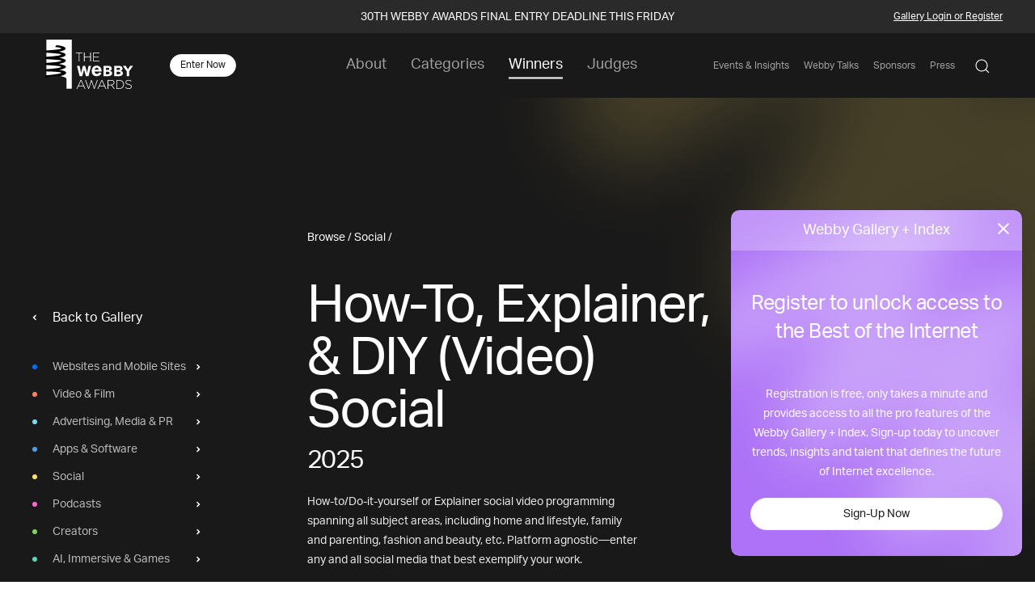

--- FILE ---
content_type: text/html; charset=utf-8
request_url: https://www.google.com/recaptcha/api2/anchor?ar=1&k=6LcC5f8qAAAAAN7E3g2z0N_EoPq3Vri8uXzTmFiO&co=aHR0cHM6Ly93aW5uZXJzLndlYmJ5YXdhcmRzLmNvbTo0NDM.&hl=en&v=PoyoqOPhxBO7pBk68S4YbpHZ&size=invisible&anchor-ms=20000&execute-ms=30000&cb=vpwcyzdm2ro7
body_size: 48757
content:
<!DOCTYPE HTML><html dir="ltr" lang="en"><head><meta http-equiv="Content-Type" content="text/html; charset=UTF-8">
<meta http-equiv="X-UA-Compatible" content="IE=edge">
<title>reCAPTCHA</title>
<style type="text/css">
/* cyrillic-ext */
@font-face {
  font-family: 'Roboto';
  font-style: normal;
  font-weight: 400;
  font-stretch: 100%;
  src: url(//fonts.gstatic.com/s/roboto/v48/KFO7CnqEu92Fr1ME7kSn66aGLdTylUAMa3GUBHMdazTgWw.woff2) format('woff2');
  unicode-range: U+0460-052F, U+1C80-1C8A, U+20B4, U+2DE0-2DFF, U+A640-A69F, U+FE2E-FE2F;
}
/* cyrillic */
@font-face {
  font-family: 'Roboto';
  font-style: normal;
  font-weight: 400;
  font-stretch: 100%;
  src: url(//fonts.gstatic.com/s/roboto/v48/KFO7CnqEu92Fr1ME7kSn66aGLdTylUAMa3iUBHMdazTgWw.woff2) format('woff2');
  unicode-range: U+0301, U+0400-045F, U+0490-0491, U+04B0-04B1, U+2116;
}
/* greek-ext */
@font-face {
  font-family: 'Roboto';
  font-style: normal;
  font-weight: 400;
  font-stretch: 100%;
  src: url(//fonts.gstatic.com/s/roboto/v48/KFO7CnqEu92Fr1ME7kSn66aGLdTylUAMa3CUBHMdazTgWw.woff2) format('woff2');
  unicode-range: U+1F00-1FFF;
}
/* greek */
@font-face {
  font-family: 'Roboto';
  font-style: normal;
  font-weight: 400;
  font-stretch: 100%;
  src: url(//fonts.gstatic.com/s/roboto/v48/KFO7CnqEu92Fr1ME7kSn66aGLdTylUAMa3-UBHMdazTgWw.woff2) format('woff2');
  unicode-range: U+0370-0377, U+037A-037F, U+0384-038A, U+038C, U+038E-03A1, U+03A3-03FF;
}
/* math */
@font-face {
  font-family: 'Roboto';
  font-style: normal;
  font-weight: 400;
  font-stretch: 100%;
  src: url(//fonts.gstatic.com/s/roboto/v48/KFO7CnqEu92Fr1ME7kSn66aGLdTylUAMawCUBHMdazTgWw.woff2) format('woff2');
  unicode-range: U+0302-0303, U+0305, U+0307-0308, U+0310, U+0312, U+0315, U+031A, U+0326-0327, U+032C, U+032F-0330, U+0332-0333, U+0338, U+033A, U+0346, U+034D, U+0391-03A1, U+03A3-03A9, U+03B1-03C9, U+03D1, U+03D5-03D6, U+03F0-03F1, U+03F4-03F5, U+2016-2017, U+2034-2038, U+203C, U+2040, U+2043, U+2047, U+2050, U+2057, U+205F, U+2070-2071, U+2074-208E, U+2090-209C, U+20D0-20DC, U+20E1, U+20E5-20EF, U+2100-2112, U+2114-2115, U+2117-2121, U+2123-214F, U+2190, U+2192, U+2194-21AE, U+21B0-21E5, U+21F1-21F2, U+21F4-2211, U+2213-2214, U+2216-22FF, U+2308-230B, U+2310, U+2319, U+231C-2321, U+2336-237A, U+237C, U+2395, U+239B-23B7, U+23D0, U+23DC-23E1, U+2474-2475, U+25AF, U+25B3, U+25B7, U+25BD, U+25C1, U+25CA, U+25CC, U+25FB, U+266D-266F, U+27C0-27FF, U+2900-2AFF, U+2B0E-2B11, U+2B30-2B4C, U+2BFE, U+3030, U+FF5B, U+FF5D, U+1D400-1D7FF, U+1EE00-1EEFF;
}
/* symbols */
@font-face {
  font-family: 'Roboto';
  font-style: normal;
  font-weight: 400;
  font-stretch: 100%;
  src: url(//fonts.gstatic.com/s/roboto/v48/KFO7CnqEu92Fr1ME7kSn66aGLdTylUAMaxKUBHMdazTgWw.woff2) format('woff2');
  unicode-range: U+0001-000C, U+000E-001F, U+007F-009F, U+20DD-20E0, U+20E2-20E4, U+2150-218F, U+2190, U+2192, U+2194-2199, U+21AF, U+21E6-21F0, U+21F3, U+2218-2219, U+2299, U+22C4-22C6, U+2300-243F, U+2440-244A, U+2460-24FF, U+25A0-27BF, U+2800-28FF, U+2921-2922, U+2981, U+29BF, U+29EB, U+2B00-2BFF, U+4DC0-4DFF, U+FFF9-FFFB, U+10140-1018E, U+10190-1019C, U+101A0, U+101D0-101FD, U+102E0-102FB, U+10E60-10E7E, U+1D2C0-1D2D3, U+1D2E0-1D37F, U+1F000-1F0FF, U+1F100-1F1AD, U+1F1E6-1F1FF, U+1F30D-1F30F, U+1F315, U+1F31C, U+1F31E, U+1F320-1F32C, U+1F336, U+1F378, U+1F37D, U+1F382, U+1F393-1F39F, U+1F3A7-1F3A8, U+1F3AC-1F3AF, U+1F3C2, U+1F3C4-1F3C6, U+1F3CA-1F3CE, U+1F3D4-1F3E0, U+1F3ED, U+1F3F1-1F3F3, U+1F3F5-1F3F7, U+1F408, U+1F415, U+1F41F, U+1F426, U+1F43F, U+1F441-1F442, U+1F444, U+1F446-1F449, U+1F44C-1F44E, U+1F453, U+1F46A, U+1F47D, U+1F4A3, U+1F4B0, U+1F4B3, U+1F4B9, U+1F4BB, U+1F4BF, U+1F4C8-1F4CB, U+1F4D6, U+1F4DA, U+1F4DF, U+1F4E3-1F4E6, U+1F4EA-1F4ED, U+1F4F7, U+1F4F9-1F4FB, U+1F4FD-1F4FE, U+1F503, U+1F507-1F50B, U+1F50D, U+1F512-1F513, U+1F53E-1F54A, U+1F54F-1F5FA, U+1F610, U+1F650-1F67F, U+1F687, U+1F68D, U+1F691, U+1F694, U+1F698, U+1F6AD, U+1F6B2, U+1F6B9-1F6BA, U+1F6BC, U+1F6C6-1F6CF, U+1F6D3-1F6D7, U+1F6E0-1F6EA, U+1F6F0-1F6F3, U+1F6F7-1F6FC, U+1F700-1F7FF, U+1F800-1F80B, U+1F810-1F847, U+1F850-1F859, U+1F860-1F887, U+1F890-1F8AD, U+1F8B0-1F8BB, U+1F8C0-1F8C1, U+1F900-1F90B, U+1F93B, U+1F946, U+1F984, U+1F996, U+1F9E9, U+1FA00-1FA6F, U+1FA70-1FA7C, U+1FA80-1FA89, U+1FA8F-1FAC6, U+1FACE-1FADC, U+1FADF-1FAE9, U+1FAF0-1FAF8, U+1FB00-1FBFF;
}
/* vietnamese */
@font-face {
  font-family: 'Roboto';
  font-style: normal;
  font-weight: 400;
  font-stretch: 100%;
  src: url(//fonts.gstatic.com/s/roboto/v48/KFO7CnqEu92Fr1ME7kSn66aGLdTylUAMa3OUBHMdazTgWw.woff2) format('woff2');
  unicode-range: U+0102-0103, U+0110-0111, U+0128-0129, U+0168-0169, U+01A0-01A1, U+01AF-01B0, U+0300-0301, U+0303-0304, U+0308-0309, U+0323, U+0329, U+1EA0-1EF9, U+20AB;
}
/* latin-ext */
@font-face {
  font-family: 'Roboto';
  font-style: normal;
  font-weight: 400;
  font-stretch: 100%;
  src: url(//fonts.gstatic.com/s/roboto/v48/KFO7CnqEu92Fr1ME7kSn66aGLdTylUAMa3KUBHMdazTgWw.woff2) format('woff2');
  unicode-range: U+0100-02BA, U+02BD-02C5, U+02C7-02CC, U+02CE-02D7, U+02DD-02FF, U+0304, U+0308, U+0329, U+1D00-1DBF, U+1E00-1E9F, U+1EF2-1EFF, U+2020, U+20A0-20AB, U+20AD-20C0, U+2113, U+2C60-2C7F, U+A720-A7FF;
}
/* latin */
@font-face {
  font-family: 'Roboto';
  font-style: normal;
  font-weight: 400;
  font-stretch: 100%;
  src: url(//fonts.gstatic.com/s/roboto/v48/KFO7CnqEu92Fr1ME7kSn66aGLdTylUAMa3yUBHMdazQ.woff2) format('woff2');
  unicode-range: U+0000-00FF, U+0131, U+0152-0153, U+02BB-02BC, U+02C6, U+02DA, U+02DC, U+0304, U+0308, U+0329, U+2000-206F, U+20AC, U+2122, U+2191, U+2193, U+2212, U+2215, U+FEFF, U+FFFD;
}
/* cyrillic-ext */
@font-face {
  font-family: 'Roboto';
  font-style: normal;
  font-weight: 500;
  font-stretch: 100%;
  src: url(//fonts.gstatic.com/s/roboto/v48/KFO7CnqEu92Fr1ME7kSn66aGLdTylUAMa3GUBHMdazTgWw.woff2) format('woff2');
  unicode-range: U+0460-052F, U+1C80-1C8A, U+20B4, U+2DE0-2DFF, U+A640-A69F, U+FE2E-FE2F;
}
/* cyrillic */
@font-face {
  font-family: 'Roboto';
  font-style: normal;
  font-weight: 500;
  font-stretch: 100%;
  src: url(//fonts.gstatic.com/s/roboto/v48/KFO7CnqEu92Fr1ME7kSn66aGLdTylUAMa3iUBHMdazTgWw.woff2) format('woff2');
  unicode-range: U+0301, U+0400-045F, U+0490-0491, U+04B0-04B1, U+2116;
}
/* greek-ext */
@font-face {
  font-family: 'Roboto';
  font-style: normal;
  font-weight: 500;
  font-stretch: 100%;
  src: url(//fonts.gstatic.com/s/roboto/v48/KFO7CnqEu92Fr1ME7kSn66aGLdTylUAMa3CUBHMdazTgWw.woff2) format('woff2');
  unicode-range: U+1F00-1FFF;
}
/* greek */
@font-face {
  font-family: 'Roboto';
  font-style: normal;
  font-weight: 500;
  font-stretch: 100%;
  src: url(//fonts.gstatic.com/s/roboto/v48/KFO7CnqEu92Fr1ME7kSn66aGLdTylUAMa3-UBHMdazTgWw.woff2) format('woff2');
  unicode-range: U+0370-0377, U+037A-037F, U+0384-038A, U+038C, U+038E-03A1, U+03A3-03FF;
}
/* math */
@font-face {
  font-family: 'Roboto';
  font-style: normal;
  font-weight: 500;
  font-stretch: 100%;
  src: url(//fonts.gstatic.com/s/roboto/v48/KFO7CnqEu92Fr1ME7kSn66aGLdTylUAMawCUBHMdazTgWw.woff2) format('woff2');
  unicode-range: U+0302-0303, U+0305, U+0307-0308, U+0310, U+0312, U+0315, U+031A, U+0326-0327, U+032C, U+032F-0330, U+0332-0333, U+0338, U+033A, U+0346, U+034D, U+0391-03A1, U+03A3-03A9, U+03B1-03C9, U+03D1, U+03D5-03D6, U+03F0-03F1, U+03F4-03F5, U+2016-2017, U+2034-2038, U+203C, U+2040, U+2043, U+2047, U+2050, U+2057, U+205F, U+2070-2071, U+2074-208E, U+2090-209C, U+20D0-20DC, U+20E1, U+20E5-20EF, U+2100-2112, U+2114-2115, U+2117-2121, U+2123-214F, U+2190, U+2192, U+2194-21AE, U+21B0-21E5, U+21F1-21F2, U+21F4-2211, U+2213-2214, U+2216-22FF, U+2308-230B, U+2310, U+2319, U+231C-2321, U+2336-237A, U+237C, U+2395, U+239B-23B7, U+23D0, U+23DC-23E1, U+2474-2475, U+25AF, U+25B3, U+25B7, U+25BD, U+25C1, U+25CA, U+25CC, U+25FB, U+266D-266F, U+27C0-27FF, U+2900-2AFF, U+2B0E-2B11, U+2B30-2B4C, U+2BFE, U+3030, U+FF5B, U+FF5D, U+1D400-1D7FF, U+1EE00-1EEFF;
}
/* symbols */
@font-face {
  font-family: 'Roboto';
  font-style: normal;
  font-weight: 500;
  font-stretch: 100%;
  src: url(//fonts.gstatic.com/s/roboto/v48/KFO7CnqEu92Fr1ME7kSn66aGLdTylUAMaxKUBHMdazTgWw.woff2) format('woff2');
  unicode-range: U+0001-000C, U+000E-001F, U+007F-009F, U+20DD-20E0, U+20E2-20E4, U+2150-218F, U+2190, U+2192, U+2194-2199, U+21AF, U+21E6-21F0, U+21F3, U+2218-2219, U+2299, U+22C4-22C6, U+2300-243F, U+2440-244A, U+2460-24FF, U+25A0-27BF, U+2800-28FF, U+2921-2922, U+2981, U+29BF, U+29EB, U+2B00-2BFF, U+4DC0-4DFF, U+FFF9-FFFB, U+10140-1018E, U+10190-1019C, U+101A0, U+101D0-101FD, U+102E0-102FB, U+10E60-10E7E, U+1D2C0-1D2D3, U+1D2E0-1D37F, U+1F000-1F0FF, U+1F100-1F1AD, U+1F1E6-1F1FF, U+1F30D-1F30F, U+1F315, U+1F31C, U+1F31E, U+1F320-1F32C, U+1F336, U+1F378, U+1F37D, U+1F382, U+1F393-1F39F, U+1F3A7-1F3A8, U+1F3AC-1F3AF, U+1F3C2, U+1F3C4-1F3C6, U+1F3CA-1F3CE, U+1F3D4-1F3E0, U+1F3ED, U+1F3F1-1F3F3, U+1F3F5-1F3F7, U+1F408, U+1F415, U+1F41F, U+1F426, U+1F43F, U+1F441-1F442, U+1F444, U+1F446-1F449, U+1F44C-1F44E, U+1F453, U+1F46A, U+1F47D, U+1F4A3, U+1F4B0, U+1F4B3, U+1F4B9, U+1F4BB, U+1F4BF, U+1F4C8-1F4CB, U+1F4D6, U+1F4DA, U+1F4DF, U+1F4E3-1F4E6, U+1F4EA-1F4ED, U+1F4F7, U+1F4F9-1F4FB, U+1F4FD-1F4FE, U+1F503, U+1F507-1F50B, U+1F50D, U+1F512-1F513, U+1F53E-1F54A, U+1F54F-1F5FA, U+1F610, U+1F650-1F67F, U+1F687, U+1F68D, U+1F691, U+1F694, U+1F698, U+1F6AD, U+1F6B2, U+1F6B9-1F6BA, U+1F6BC, U+1F6C6-1F6CF, U+1F6D3-1F6D7, U+1F6E0-1F6EA, U+1F6F0-1F6F3, U+1F6F7-1F6FC, U+1F700-1F7FF, U+1F800-1F80B, U+1F810-1F847, U+1F850-1F859, U+1F860-1F887, U+1F890-1F8AD, U+1F8B0-1F8BB, U+1F8C0-1F8C1, U+1F900-1F90B, U+1F93B, U+1F946, U+1F984, U+1F996, U+1F9E9, U+1FA00-1FA6F, U+1FA70-1FA7C, U+1FA80-1FA89, U+1FA8F-1FAC6, U+1FACE-1FADC, U+1FADF-1FAE9, U+1FAF0-1FAF8, U+1FB00-1FBFF;
}
/* vietnamese */
@font-face {
  font-family: 'Roboto';
  font-style: normal;
  font-weight: 500;
  font-stretch: 100%;
  src: url(//fonts.gstatic.com/s/roboto/v48/KFO7CnqEu92Fr1ME7kSn66aGLdTylUAMa3OUBHMdazTgWw.woff2) format('woff2');
  unicode-range: U+0102-0103, U+0110-0111, U+0128-0129, U+0168-0169, U+01A0-01A1, U+01AF-01B0, U+0300-0301, U+0303-0304, U+0308-0309, U+0323, U+0329, U+1EA0-1EF9, U+20AB;
}
/* latin-ext */
@font-face {
  font-family: 'Roboto';
  font-style: normal;
  font-weight: 500;
  font-stretch: 100%;
  src: url(//fonts.gstatic.com/s/roboto/v48/KFO7CnqEu92Fr1ME7kSn66aGLdTylUAMa3KUBHMdazTgWw.woff2) format('woff2');
  unicode-range: U+0100-02BA, U+02BD-02C5, U+02C7-02CC, U+02CE-02D7, U+02DD-02FF, U+0304, U+0308, U+0329, U+1D00-1DBF, U+1E00-1E9F, U+1EF2-1EFF, U+2020, U+20A0-20AB, U+20AD-20C0, U+2113, U+2C60-2C7F, U+A720-A7FF;
}
/* latin */
@font-face {
  font-family: 'Roboto';
  font-style: normal;
  font-weight: 500;
  font-stretch: 100%;
  src: url(//fonts.gstatic.com/s/roboto/v48/KFO7CnqEu92Fr1ME7kSn66aGLdTylUAMa3yUBHMdazQ.woff2) format('woff2');
  unicode-range: U+0000-00FF, U+0131, U+0152-0153, U+02BB-02BC, U+02C6, U+02DA, U+02DC, U+0304, U+0308, U+0329, U+2000-206F, U+20AC, U+2122, U+2191, U+2193, U+2212, U+2215, U+FEFF, U+FFFD;
}
/* cyrillic-ext */
@font-face {
  font-family: 'Roboto';
  font-style: normal;
  font-weight: 900;
  font-stretch: 100%;
  src: url(//fonts.gstatic.com/s/roboto/v48/KFO7CnqEu92Fr1ME7kSn66aGLdTylUAMa3GUBHMdazTgWw.woff2) format('woff2');
  unicode-range: U+0460-052F, U+1C80-1C8A, U+20B4, U+2DE0-2DFF, U+A640-A69F, U+FE2E-FE2F;
}
/* cyrillic */
@font-face {
  font-family: 'Roboto';
  font-style: normal;
  font-weight: 900;
  font-stretch: 100%;
  src: url(//fonts.gstatic.com/s/roboto/v48/KFO7CnqEu92Fr1ME7kSn66aGLdTylUAMa3iUBHMdazTgWw.woff2) format('woff2');
  unicode-range: U+0301, U+0400-045F, U+0490-0491, U+04B0-04B1, U+2116;
}
/* greek-ext */
@font-face {
  font-family: 'Roboto';
  font-style: normal;
  font-weight: 900;
  font-stretch: 100%;
  src: url(//fonts.gstatic.com/s/roboto/v48/KFO7CnqEu92Fr1ME7kSn66aGLdTylUAMa3CUBHMdazTgWw.woff2) format('woff2');
  unicode-range: U+1F00-1FFF;
}
/* greek */
@font-face {
  font-family: 'Roboto';
  font-style: normal;
  font-weight: 900;
  font-stretch: 100%;
  src: url(//fonts.gstatic.com/s/roboto/v48/KFO7CnqEu92Fr1ME7kSn66aGLdTylUAMa3-UBHMdazTgWw.woff2) format('woff2');
  unicode-range: U+0370-0377, U+037A-037F, U+0384-038A, U+038C, U+038E-03A1, U+03A3-03FF;
}
/* math */
@font-face {
  font-family: 'Roboto';
  font-style: normal;
  font-weight: 900;
  font-stretch: 100%;
  src: url(//fonts.gstatic.com/s/roboto/v48/KFO7CnqEu92Fr1ME7kSn66aGLdTylUAMawCUBHMdazTgWw.woff2) format('woff2');
  unicode-range: U+0302-0303, U+0305, U+0307-0308, U+0310, U+0312, U+0315, U+031A, U+0326-0327, U+032C, U+032F-0330, U+0332-0333, U+0338, U+033A, U+0346, U+034D, U+0391-03A1, U+03A3-03A9, U+03B1-03C9, U+03D1, U+03D5-03D6, U+03F0-03F1, U+03F4-03F5, U+2016-2017, U+2034-2038, U+203C, U+2040, U+2043, U+2047, U+2050, U+2057, U+205F, U+2070-2071, U+2074-208E, U+2090-209C, U+20D0-20DC, U+20E1, U+20E5-20EF, U+2100-2112, U+2114-2115, U+2117-2121, U+2123-214F, U+2190, U+2192, U+2194-21AE, U+21B0-21E5, U+21F1-21F2, U+21F4-2211, U+2213-2214, U+2216-22FF, U+2308-230B, U+2310, U+2319, U+231C-2321, U+2336-237A, U+237C, U+2395, U+239B-23B7, U+23D0, U+23DC-23E1, U+2474-2475, U+25AF, U+25B3, U+25B7, U+25BD, U+25C1, U+25CA, U+25CC, U+25FB, U+266D-266F, U+27C0-27FF, U+2900-2AFF, U+2B0E-2B11, U+2B30-2B4C, U+2BFE, U+3030, U+FF5B, U+FF5D, U+1D400-1D7FF, U+1EE00-1EEFF;
}
/* symbols */
@font-face {
  font-family: 'Roboto';
  font-style: normal;
  font-weight: 900;
  font-stretch: 100%;
  src: url(//fonts.gstatic.com/s/roboto/v48/KFO7CnqEu92Fr1ME7kSn66aGLdTylUAMaxKUBHMdazTgWw.woff2) format('woff2');
  unicode-range: U+0001-000C, U+000E-001F, U+007F-009F, U+20DD-20E0, U+20E2-20E4, U+2150-218F, U+2190, U+2192, U+2194-2199, U+21AF, U+21E6-21F0, U+21F3, U+2218-2219, U+2299, U+22C4-22C6, U+2300-243F, U+2440-244A, U+2460-24FF, U+25A0-27BF, U+2800-28FF, U+2921-2922, U+2981, U+29BF, U+29EB, U+2B00-2BFF, U+4DC0-4DFF, U+FFF9-FFFB, U+10140-1018E, U+10190-1019C, U+101A0, U+101D0-101FD, U+102E0-102FB, U+10E60-10E7E, U+1D2C0-1D2D3, U+1D2E0-1D37F, U+1F000-1F0FF, U+1F100-1F1AD, U+1F1E6-1F1FF, U+1F30D-1F30F, U+1F315, U+1F31C, U+1F31E, U+1F320-1F32C, U+1F336, U+1F378, U+1F37D, U+1F382, U+1F393-1F39F, U+1F3A7-1F3A8, U+1F3AC-1F3AF, U+1F3C2, U+1F3C4-1F3C6, U+1F3CA-1F3CE, U+1F3D4-1F3E0, U+1F3ED, U+1F3F1-1F3F3, U+1F3F5-1F3F7, U+1F408, U+1F415, U+1F41F, U+1F426, U+1F43F, U+1F441-1F442, U+1F444, U+1F446-1F449, U+1F44C-1F44E, U+1F453, U+1F46A, U+1F47D, U+1F4A3, U+1F4B0, U+1F4B3, U+1F4B9, U+1F4BB, U+1F4BF, U+1F4C8-1F4CB, U+1F4D6, U+1F4DA, U+1F4DF, U+1F4E3-1F4E6, U+1F4EA-1F4ED, U+1F4F7, U+1F4F9-1F4FB, U+1F4FD-1F4FE, U+1F503, U+1F507-1F50B, U+1F50D, U+1F512-1F513, U+1F53E-1F54A, U+1F54F-1F5FA, U+1F610, U+1F650-1F67F, U+1F687, U+1F68D, U+1F691, U+1F694, U+1F698, U+1F6AD, U+1F6B2, U+1F6B9-1F6BA, U+1F6BC, U+1F6C6-1F6CF, U+1F6D3-1F6D7, U+1F6E0-1F6EA, U+1F6F0-1F6F3, U+1F6F7-1F6FC, U+1F700-1F7FF, U+1F800-1F80B, U+1F810-1F847, U+1F850-1F859, U+1F860-1F887, U+1F890-1F8AD, U+1F8B0-1F8BB, U+1F8C0-1F8C1, U+1F900-1F90B, U+1F93B, U+1F946, U+1F984, U+1F996, U+1F9E9, U+1FA00-1FA6F, U+1FA70-1FA7C, U+1FA80-1FA89, U+1FA8F-1FAC6, U+1FACE-1FADC, U+1FADF-1FAE9, U+1FAF0-1FAF8, U+1FB00-1FBFF;
}
/* vietnamese */
@font-face {
  font-family: 'Roboto';
  font-style: normal;
  font-weight: 900;
  font-stretch: 100%;
  src: url(//fonts.gstatic.com/s/roboto/v48/KFO7CnqEu92Fr1ME7kSn66aGLdTylUAMa3OUBHMdazTgWw.woff2) format('woff2');
  unicode-range: U+0102-0103, U+0110-0111, U+0128-0129, U+0168-0169, U+01A0-01A1, U+01AF-01B0, U+0300-0301, U+0303-0304, U+0308-0309, U+0323, U+0329, U+1EA0-1EF9, U+20AB;
}
/* latin-ext */
@font-face {
  font-family: 'Roboto';
  font-style: normal;
  font-weight: 900;
  font-stretch: 100%;
  src: url(//fonts.gstatic.com/s/roboto/v48/KFO7CnqEu92Fr1ME7kSn66aGLdTylUAMa3KUBHMdazTgWw.woff2) format('woff2');
  unicode-range: U+0100-02BA, U+02BD-02C5, U+02C7-02CC, U+02CE-02D7, U+02DD-02FF, U+0304, U+0308, U+0329, U+1D00-1DBF, U+1E00-1E9F, U+1EF2-1EFF, U+2020, U+20A0-20AB, U+20AD-20C0, U+2113, U+2C60-2C7F, U+A720-A7FF;
}
/* latin */
@font-face {
  font-family: 'Roboto';
  font-style: normal;
  font-weight: 900;
  font-stretch: 100%;
  src: url(//fonts.gstatic.com/s/roboto/v48/KFO7CnqEu92Fr1ME7kSn66aGLdTylUAMa3yUBHMdazQ.woff2) format('woff2');
  unicode-range: U+0000-00FF, U+0131, U+0152-0153, U+02BB-02BC, U+02C6, U+02DA, U+02DC, U+0304, U+0308, U+0329, U+2000-206F, U+20AC, U+2122, U+2191, U+2193, U+2212, U+2215, U+FEFF, U+FFFD;
}

</style>
<link rel="stylesheet" type="text/css" href="https://www.gstatic.com/recaptcha/releases/PoyoqOPhxBO7pBk68S4YbpHZ/styles__ltr.css">
<script nonce="Hmp9Bn0XgH8tljHko_5p-A" type="text/javascript">window['__recaptcha_api'] = 'https://www.google.com/recaptcha/api2/';</script>
<script type="text/javascript" src="https://www.gstatic.com/recaptcha/releases/PoyoqOPhxBO7pBk68S4YbpHZ/recaptcha__en.js" nonce="Hmp9Bn0XgH8tljHko_5p-A">
      
    </script></head>
<body><div id="rc-anchor-alert" class="rc-anchor-alert"></div>
<input type="hidden" id="recaptcha-token" value="[base64]">
<script type="text/javascript" nonce="Hmp9Bn0XgH8tljHko_5p-A">
      recaptcha.anchor.Main.init("[\x22ainput\x22,[\x22bgdata\x22,\x22\x22,\[base64]/[base64]/[base64]/bmV3IHJbeF0oY1swXSk6RT09Mj9uZXcgclt4XShjWzBdLGNbMV0pOkU9PTM/bmV3IHJbeF0oY1swXSxjWzFdLGNbMl0pOkU9PTQ/[base64]/[base64]/[base64]/[base64]/[base64]/[base64]/[base64]/[base64]\x22,\[base64]\x22,\x22ScKfEsOSw7ckDcKSfsOjwq9Vw6gBbiRtWFcof8KewpPDmwvCgWIwPmXDp8KPwqXDmMOzwr7DpsKMMS0Dw58hCcO4CFnDj8Kjw6tSw43CtsONEMOBwrPCqmYRwoHCg8Oxw6lcHAxlwq7DscKidyVJXGTDtcOmwo7Dgxl/LcK/wrrDncO4wrjCkMKULwjDi0zDrsOTIcOIw7hseWE6YTzDtVpxwovDv2pwVMOXwozCicOqQDsRwpImwp/DtR7DtncJwqktXsOIEjthw4DDpXTCjRN/V3jCkzd/TcKiC8OZwoLDlW4Swrl6S8Olw7LDg8KOL8Kpw77DvcKdw69Lw7IZV8KkwoTDqMKcFzxNe8OxYcO8I8OzwpxcRXlUwpciw5kVYDgMDjrDqktsJcKbZEstY00Dw7pDK8Ksw7rCgcOOEgkQw513HsK9FMOTwos9ZnvCpHU5QcK1ZD3DucOSCMODwrZLO8Kkw7/DhCIQw5Yvw6JsSsKkIwDCt8OUB8Ktwp3Do8OQwqgFV3/[base64]/DrcKpYULCrsOjw7ltw7tSdcKtL8OMK8KVwrFOT8OEw5how5HDiH9NAhd6EcOvw75+LsOadAI8O2EPTMKhSMOtwrESw50cwpNbQ8OGKMKAHsOsS0/Cmz1Zw4Zjw5XCrMKeaj5XeMKtwr4oJVPDkm7Cqh/[base64]/CjsOsM8OMw4/ChcO6UjQAPxp+bT/Dm23CnHXDvFk5w5dwwpFZwplmel0eIMK3UTRZw5NpDjDCu8KCI1PChsKaYsKObMO0wrzCn8Okw44Sw7FhwokxXcK1esKQw6LDrcOzwr0hB8Kdw5p2wpfCrcOCGsOAwppiwrsKeihKDx5YwrrCtMKCZcKRw646w5bDusKsMcOhw7LCtx/[base64]/CCYGw5PCsibDnFjDq8KPw4PDosOqW1RHDMOUwrFMd0RmwovDhTsMccK1w4DCu8K1HEXDtio5SQfCmg/[base64]/[base64]/w7MITMOODMOMw5/CncOxC8KnTMOrwo7DqsK9dMOnIMOVDcKywoTCm8Kmw50nwqXDggsaw4tLwrg1w4QrwqnDjg7DvTPDp8Oiwo/CtEc4woXDoMOwG28/worDpkHCig7DnnnDnElVwpEqw48Hw68BNSpONSBgPMOSAMOdwosmwpnCrQM2DmY5w5XCqcKmFMO5c2c/wo7DjsKzw53DsMOzwqQ2w4zDo8OuK8KYwrfCs8OsQhQ4w6LCrFfCnyHCjU7CtQ/[base64]/LcOzwrMLRlHDv8Ofw4HDpsKENcKywptUw5TDv0HCuR56DHJYwpzCtMOEw4vCqMKuwoATw6lmM8K9OFXDo8Kvw54cw7XCs3jCnwUPw7fDmiF1J8Kewq/DsElJw4QaPsKowoxMeSMoJAUfO8KKZ2dtGsOVwoAidllbw6B/wqrDhcKEYsOCw4/DqQDDtcKaHMO8wqQVdcKtw6FFwpU/[base64]/DlcONwqM1wo/DlHU7w4FSDcOfVsOYwr5Xw4bDvcKAwrvCkWtgAizDv0xRI8OJw5PDgUIlD8OICcKpwr/Cq3xaKSvDr8K1JwrCqiI7DcOJw4zDicK4V1XDhUHCnMK6PcO/Bz3Dt8OJLMKawrrDhiAVwoPDuMOUPsKsWMOHwrjCmw9RXULCjQ3CtQpQw6sew7LDoMKTHMKpT8KewpkOClF0wqPCiMK6w6DCsMOJwoQIEUtqLsOIN8OswptfUyJ5wrNbw4vDksOYw7ptwoTDjiN9wpLCuUkRwpTDicKWLSXDtMOWwpkQw4/CpCnDkyfDi8OAwpJSwq3ClB3Cj8O2w7xUYsO0WS/DuMOOw6EZBMOYNMO7w5xYwrF/L8KEwog0w68IPAPDsiUSwr1zWQvDnyJdEy7CuzzCnmMiwokPw6nDnFxCXcKrd8K/AUTChcOqwq/Dn2lxwpbDpcOhA8O/dMKLeFtKw7XDmsKgBcKbw6kkwqsXwqfDsSPCimQPQGcefcOqw5ESEMKHw5jCisKcw40mEHRrwqXDpFjCjsKWQwZvA1XDpwTDryB6eQ0tw63DnHhdf8KHXcKwPEfClsOSw7TDuDvDncOsN2DDgcKMwqM1w7A1bRloUA/DmMOvDcOGM2EOIMO9wroUwqPDqDHCnEAbwqDDpcKMIsOiSXPCkC5yw6l5wrLDh8OTf0XCqWJiCcOYwo7CrsOYTcOow7rCqErDpkgbTMOUbi13U8K8WMKWwroLw5kBwrfCvMKBwqHDhjI2wp/ChXRkF8K6wo47UMKSP0A9ZcOWw7XDocORw7nCoVHCtcK2wr/DmVDCu1LDsgfDqMK0IxfDgDHCklHCqjd6wpVQwqx0wpbDuhY1woTCpVd/w7HDoRTChUXCtD3DtMK6w6xkw77DocKrGU/DvErDsERPV0fCu8OGwqrCpsKjEcKDw5hkw4XDqQV0w6zChFYAasKMw4nDm8O5BsOBw4FtwobDvMK8G8Kfw6vDvxTDhsOvYiRMMBhTw4fCpQfClcKVwr9zwp/ClcKgwqLCv8K1w4UxBCc/wo9Vw6JwAVkRQMKuHlHCnRNnDsOcwqhIw6FVwpjCiQXCscKkNmbDnMKJwp5Lw5o2RMOYwozCo2RdDsKKw6hrZmDCjCZYw5nDnx/DjsKEC8KnGsKKBcOiw7Ykwo3Cl8OFCsOyw5bCnsOnWiY3wrUAwo3DjcORV8OVwoBiwofDscKXwrk+dQPCisKEVcOZOMOVRkdzw7UsdVl/[base64]/DtiXCl2nCvU/CkcK3w5fCijzCq8O5w5/[base64]/B8KCc8K/TcO6wq4aDAzDgVbCtAhIwr5jwoofDVM9OsKpFMOjM8KXUsOMZsOSwqnCtV3Cl8KhwrQedMODLcORwrA+MMK9aMOdwp/Dm0AewrM0bx/CgMKXf8O0A8O7wo9Yw6DCi8O8PhtgI8KYKMKYIcKlBDVXFsKww4PCmhLDosOYwpBzOcKyOwFpcsOAwpfCjMOIEsO8w4IUCsO8w4IOUEfDkQjDtsOMwo1zbMK8w7BxPwZYwqgRVcOFPcOGw4kNRcKUGC4TwrPDssKHwrZaw7/DnMKSJBPCvEjCmTAUKcKqwrosw6/Ck2knREIaM2gEwr4aYm16JcOzF38aSHTCicK9N8Kfwp/DlcOEwpDDkR4qJsKIwpLDvQhFP8O3wod4ClDCgiQnOR4qwqrDj8OpwqzCglfDkS1SB8K5XVNHwr/Drl86w7bDgxrDqlNqwpHCsgMPAhzDnWtuwr/DqDrCi8Ksw5kyDcKSw5F0eC7CowHCvhxBF8OvwokSUsKqJDA8bwN4LkvDkEp6Z8O+OcO8w7IGd2FXwqgwwpTDpmBeEcKTecO1ImzCsgFKIcOXworCuMK9F8KOw4kiw5PDgw4HGUo6C8ONMn7CocOCw7IOP8OiwotjE2Qfw4/DpcO2wozDrMKFHMKBw7YwTcKgwpPDmFLCg8KOCMK4w6pww7zDrzweMh7CocOAS20pQMKTXT91QxvCpAHCtsO9w7/Dq1cJAxdqLCDCkMKeHcKMdGk+wp0JAsO/w5tWNsOPH8O3wrhCFXlkwrbDhcOCRW3Dk8Kbw5Mrw4nDuMKywrzDhGDDvcOzwoZTKMO4anzCtcO+w4nDiUEjDsKYwodcw4LDiApOwojDpMKzwpbDucKpw4EBw7zCm8OYw51iKzFxIXUURA7CjxtHHWUfIBcNwrAAw6FlbsOHw60kFhnDtsO+McK/wpkbw6wpw43CrcKtQW9lc2jDuHlFwqLDlyxew5vCgMOLE8KDAEHCq8OxYgfDmVAER3zDicKAwqwZXMOQw5w/[base64]/F8ORNS9ADsO3wrBpHMO8w5rDosKEw6V8K8O9w7d8KHFZS8K8U0bCrMKDwqlrw59Sw7nDrcOwMMKlSV/Du8OBwrY5DMOOcgh1OMKbYzcuLxRaZsKvNQ/CgkvDmiJXAQPDsk4Ww69JwpIOwonDrsKjwr/[base64]/DoMK4dMKSw4fCosKFw5fCtULDjBMmEsOSDEXClW7Di0gvLcKxFRwaw55hEi51JcOcworCvcKJJcKUw5HDoXw+wqw+woTCpBXCt8OqwqF2woTDjwLCkADDtGhhJcOjIFzDjgnDmyjCrcOaw6Ivw4rCssOIK37DizpZwqJ/[base64]/DtzjDvMOywo3DtMOrw57CvRvCjS84w7nCqTbDglgpw6LCjMOZYMK9w7TCisOKw4Eyw5Ytw5nCkRp9w6t7wpRZe8KcwpTDk8OODsK+wqjCoR/CksKZwrXCo8OsKVLCpsKew5www5Abwq47woBGw6XDoXzCscK/w6jDq8KLw7vDmcOEw4tpwpbDiSfCiW8YwovDsArCscOJCCMZUU3DkHLCu24iDGpPw6TCssKDwq/DnsKFLMOdJBYowpxfw6BTw6jDmcOZw59OTMOCMF5kFcOVw5Qdw4ggbil+w5ALdsOYwoM2wpDDpcKywrMQwobDs8OvScONMcOqVsKnw5HDksO3wr4nYSsNbHw8EsKHw6PCpcKvwpDCrsOQw5Vbw6s/HEQ4WRPCuhx/[base64]/DtnQ7wrVCwrLCiVDDoDxywp/[base64]/CrcKNXG7Cs3gLOsOQWsOEwq/ChQcTasKAb8ObwrxlUMOmWDIGcQHCjy0nwpbCvsKgw4dEwqInIEZPGTjChGDCocK5w6kIWWRTwprDjj/DjERrRQoLc8Oewo9oDhFoKMOEw6nDpsKdU8O7w7QlRRwiEMOzw78bQsK+w7DDl8O/BsOucg5VwoDDs1/DhcONGSDCjcOnWF4vw6XDpF7DnETDlVE8wrFPwqwvw4FkworCpCvCmgPClQ4bw5Ekw74Qw6nDjMONwqbCsMOwBnfCucOwQj4kw61OwrhBwpd+w5MnDGpjwpbDhMOgw7PCs8Kgw4R7ZBUvwpZVQgzCp8OWw7PDsMKZwogPwow0P3wXKi1JOEUTw4tmwq/Cq8KkwpDCjlHDnMOuw5vDu3s6w55Jw4lzw4rCjCXDgsK6w4nCvcOgw6nCpAIjRcKjV8KBw716ecKlwqDCi8ONOsORVcKcwqrCo0Qpw6tiw7zDmMKeLsOsF3zDncKFwpFLw7jDv8O+w4PDoXsbw6/[base64]/CscKiw78BwoAkNcO/d8KHw43CtsK1BnDCn8OVVsOvWjU4U8OIdQxnHcOqw44zw5vCgDbCiRvDmStvMBsgdMKIwozDg8KFY1HDmMKKI8OFMcO/[base64]/b2Vkw6dhRsOrw7Y1w7I9e0Y4w4HDmlTDkWTDvMOXPsOXGHzCgWx8BcKlw6LDksOOw73CrmhNPDrCunXCnsOCwozDlQ/CimDChsKoYibDtn/[base64]/w4UowpHChcKAwoXDoMKowo3DlsK3wpXCkUNNDgbDk8OvYsKtKGd2wotgwpHCkMKOw6DDpwTCm8K6w5zDlC10B3UVEG7Ct23DgMO4w40/wroXCMOOw5fDhsKCwpgAw51/wp1HwrRFw79DB8OfW8KVHcOADsOAw5EWAcOTYcOVwrjDvHLCksOWLV3Cr8Oow4Bhwq5IZGNCeBLDgF1two3DucONYgMewonCmSbDuwUQbsKhREBpQCYEDcKGUGVBAsOwAMOTA0LDq8KXS3HDl8Ohwq4IJnvCtcKPw6vDmW3CuUvDglpow6TCvMOzJMOrY8KCQh7Dj8O/c8KUw7zCkAjDum5+wrrDrcKhw6PChVLDoSXDq8OdGcKyBld+G8K6w6fDusKQwrQZw4bDkcO8W8Ohw54/wp8UVy/[base64]/[base64]/CcOdw40rwrkyw7cNw5vDlhLDusKnZsKXTsObKC/[base64]/CuFw2bsOpwq3Cq8Kiw6DDnzVfw5lTMMOOw5saAGXCoiJSGlxow4ECwoEdTMO8DxRXRcKPdXHDr1gNZMOfw6Qcw7jCqcOYTcKEw7PCgMKjwrI1RDbCv8KDw7LCukrClE0rwo09w5Jqw4vDrnXCm8OrBMK9w7ccE8KsbMKlwqhDHMOdw7JNwq7DnMK8wrDChy/[base64]/w59yD0TDo8OFU13DsiBRf8OeP3/DuHTCrnjDmzhTMcKGbMKNw7vDv8K2w6HDucKgXMKjw6/Dj1vDq1vDoRNXwoQ3w5BPwpxZI8Kqw7PCjcOXHcK9w7jDmwzDjsO1eMOnwqjDv8ODw47Co8OHw5dEwp13w6wiVHPChVXDsVwwfMOVf8K9Z8KZw4fDlFphw7dRYxTCiypbw4gBUCHDhcKBwpjDgsKmwo/DpSFow4vChsORIcOgw58Hw6obZ8Omw6ksH8KxwrjCunjCucKWwozDgwMcFsKpwqp2CQ7Ch8KbN2jDp8O5RkBqcCPDgHbCs0tzw7kLa8KndMOCw77CjsO2AE/Do8Ocwo7DhsOgwoNzw6ZTTcKVwo/CgcKWw4jDgGnClMKuIx5bHmvDkMOFwpkiIRgFwqbDtm90RsKzwrIYG8KxQUjCoG7CpGbDnkQRCjLDkcOFwppIG8OaFT7Ch8KeKWxNwozDqcKuwpfDrlnDs3puw4kJT8KdMcKRRgMrw5zCtFzCm8KGd1jDjDBvwoXDj8O9wqsMLsK/[base64]/YsKUw58kQhwzIH05acOjfVzCsMOxTcORw6/DssOMPcOAw6B4wqLCkcKHw60cw5wvMcOXDS1dw41fTMOPw45nwoA3wpTDpMKHwovCtC3CgsKuacOINFFZQ0xvasOPW8Knw7pUw47DvcKiwq/Cp8KHw6jCoyxyeRY8ATBIZiFgw5TCkMOaIsONTQ7CsmXDicOfw6vDvwHCo8K/wqRfNTHDqiVuwol5AsO2w7oGwqxXaXHDssOXIsOXwqVrRRYaw4bChMOiNy7CrMOUw5HDglzDpsKVClVKwrNuw6Ucc8OswoZbTUPCpQNiw5Ena8OiZ1rCuiHCjBXCh1ZsLsKbGsKtQcOJCsObOsOfw6wBCX9yITTCpMKtbh7Dr8ODw7zDlA/DnsOBw5tVGSHDpGDDpkh6wrd5JsKoS8Kpwo9CXxFDTMO8wpFGDsKIdTXDoS/DhTEGB2obf8K7wqReI8Kywr0WwrZlw73Dtmp0woVJWx3Di8OKXcOQBjDCpRBKWGXDtXfCpcOkesO/ChIpY3TDvcObwq3DrhzCmjwRwpLCsz3CmcK2w6vDu8OBBcO+w4LDtsKJagkoGcK8w4PDpWFyw7TDmm/[base64]/CpsKFw77DgXbChTHDj8OLQMO+w5rCrcKLTMOAw70iTB7ClAjDmElowrHCpD9Bwo/DpsOjMcOUUcOhHQvDrmDCtsONDMOfwqJRw4zCkcK4w5XDsA1tC8KRVF3Cm0TCglDCmE/DiX89wotDGMK2w4vDtsKywrl4ZUjCpg9VNFjDu8K+fcKHcyZDw5soeMOqb8KTwpvCk8O3KgLDgMK6wqvDqip4wqbCvsOAF8OxT8ODHCXCi8OwdMKAXAsEw4AmwpPCiMO3BcOsOMOfwqfChCXCo3tAw73DgDbDsj5owrrDvBQow5ZORX8/w7gew4N5GkDDhzXDqcKgw7DCmG7Cs8KoG8OWGmpBLcKOGcO8wrnDs1rCr8KWP8OsETTChcO/[base64]/[base64]/wobDuy/DrMK2EGHCplp1bMOcDyfDiQpkRXNPaMOuw63CjsK3woB4KGnDgcKYY2UXw4A0SAfDh0rDm8OJH8OhQ8O1RMKZw5fCkE7DlX7Cv8Kow4NDw49mFMKzwrzCohHDoRXDil3DhxLDgTrDhhnDkXwPAUHDvzYnLzJcKsO/eBjChsOkw73Dr8OBwq5gw7tvwq/[base64]/CuXQOw5dOUcKuw5/[base64]/ChSvDkMKOwr7CgRXCok8gdmVMw6rDnhHDsA97L8O8e8OQw6UpL8OMw4vCqcK4B8OKNApDORoyScKFdcKRwo9QHXjCmcOqwoktDxkkw44aURfCl1zDl3Yww4DDmcKGMijCiyIfbMOvIcO0w4fDvyMCw6tZw6vCjB1ALsOwwpzCgMOUwrHDo8K1wqt5J8K/woMTwobDhwddV2gPMcKmwoTDgsOJwoPCo8OvNEgBfXVaCMKbwrB6w5FMwoDDmMO5w57CjWF6w5hNwrrDrMOYw5bCisK/DCsTwrAJPRw2wpfDjzg/wo5NwoLDnsK9wpt4Pnc9a8Ohw6wkwosvURV7KMOHwrQ1aVkaX07DnjDCkiZYw5bDmxnCuMOkfGo3PsKWwoXChjjCsyR5EQLDn8O9wotMwr1MZMKnw5jDj8KewprDhMOfwq7CjcKyPMOTwrvChyLCvMKlwpYlW8KiB316w7/ClMOew7PCpgPDmEV+w4DDp109w5tYw4LCv8O4LwHCssOuw7BxwpfCp0UHWxTCtkvDkcKOw7fCg8KZMMKow6ZEAcOEw4jCqcOcGTDDhErDrjFMwonCgCnClMKBWRVFCRzCh8O+fsOhdF3CgXPCrsKrwptWwr3Ciy/DqzZow6/DvH7Dpx3DqMO2esONwqbDnV8qBm7DoWkcC8OeYMOSTnwrBH7DgU0ATnXCgyUFw5dxwpHCssO6QsObwqXCr8KBwr/[base64]/CpcKrS8O7worCmRV1w4XCiWjCl8KJZ8K8P8Kew4w5LsKRWcOXw50sEcOow6LDucKMfWgYw6dGUsOAwqBXw7NBw6/DikXCkSjChMOLwrzCncKBwrXChyDCjcKMw7fCssOycsO0RU0qD2RSGXfDoVshw7TCgXzCkMOJflMseMKVchnDsALCi0XDpMOAcsKlLx3DsMKTWjrCnMO/A8ORd2HCmVnDuCTDjBZqUMK5wrE+w4jCkMKqw5nCrAnCs1BCFRoXEEpYTcKLGgFZw6HDr8KJJQ0wKMOSHAZowqvDjMOCwptMw5bDiCHDvmbCl8OUBWfDsgk/SUwOe1YBwoJVw7DCriHChcOFwoLDu1oXwp3DvRwvw57DjxghC1/CsGzDhcKLw4MAw7jCocO5w7/DqMK/w71ZYncfIMKcZnw+w6nDgcOAPcOmDMOqNsKNw73CjSwpDMOKU8OMw7JWw73DvCnDtSbDo8Kiw5nCol1aHcKnEEB6eCTDlMOCw6JTw7/CrMKBGEfCgykVFMOWw5h6wrlswopDw5DDtMODcwjDosO9wpbDrRDChMK/b8OQwp5Ww6jDqEXCvsKrOsK4dwh0MsKcw5TDnmxtHMKaacOLwrRySMO6OQ0SPsO2OcKFw4HDhSB7M0RTw4HDhsK7Sn3Cr8KEwqDDvxvCoEnDnAvCsjpqwrnCt8KIw7fDsS8zLDMMwpl2P8OQwohXwpvCpG/DtCnCvg95VXzCm8O1w4TDp8OccSDDnFnCtHvDvAvCosKzTsKpEcOzwohVKsKCw5JcXsKywq03cMOow5FOfHd/dFnCtcO6GxfCiSXDskDDsyvDhWdKAcKLYjkzw4LDqMKvw5A/wppSFsKhUDLDvQPCk8Krw60wTl7DkMOzwq0RasOTwqfDg8KkcsOlwq/ChQYbwr/Dp2NjCMOawovCscO/H8KIdcO4wpUwVcOZwoZuVcOswqXClBbCnsKfDlvCvcK0A8OTMcOew5vDisOHcwDCu8Okwp3DtMOhcsKmwo7DqMOow5ZRwrw3ERk8w6NIRHU+WS3DolrDn8O6P8KDY8O+w7c4CsO7PsKSw58Uwo3CmsKiw5HDiSHDqMO6cMKlfS1iZxHDmcOsIcOTw7/DscKUwopqw57DhwscLE3CgTQ6QEECGmQGw6wbEMO5w5NKMwzCqhvDlMKewphXwqQ3GsKWNVDDj1Mtb8KVfR5YwonCqsONbMOIA3hcwqhxCHDCrMKXbh3DvxYVwrfCqsKvw6sqw4HDqMKcXMOlSGTDvUzClsOUwqjCkVoew5/Ds8OpwpjCkWkYwqoJw4kFAMOjDMOxwqvCo3Fhwoxuwq/CsAF2wp3CiMKEBHHDn8OLfMKcWhZJEknDiHZ8wrjDg8OyXMOcwqXCicOxAwIbw61ywrwJVcO4OMKqQDcEIMOvaXo0woEWDcOiw6LCgFwOCcKjZcOHI8KBw7wYwrU/wq/DgsOVw7bCmy0CVG/[base64]/Ch8O7w63Dg8KGwpZhBHnDiMKmJnbDmSt8G1sLIcKhM8OJW8Kpw67DsjDDlMOAwoDDpFA2ThRtw6fDtsKZDcO2ZMKYw6M4woLCicOVe8KjwrQkwonDhDcXHSJ2w47DqlcbLcOcw4o3wrPDs8OVazVWAMKvIiXCvV/Dg8OsDcKBIRnCocOxwrHDiQbCq8KGaR8Bw5R/WgXCuXMewqRUP8KGwpRAMsOnZRPCvEhhwqUOw4TDhWx2wqNKIsO6CXXCoBTDrmtEHRFJwqVDw4PDiEd+w5lzw6luAAnCtcOTBcOFwpLCk0o1UwFoGRLDn8OWw5LCksKYwrcLbsOXMjJdwrTDpDdSw7/CtMKrNybDkMK0wqw+fQLCkRREwqtywpjCn1I+Z8OfW29gw5wDE8Kgwo8EwoRBQsOHUMO2w6pcIAnDpQHCksKKJ8KNDcKMNsKow6TCj8KqwrsTw5zDqEsOw7PDkA3DrWZSwrA0L8KRBgzCgMO6wpjDgMOyY8Kbc8KRCmMzw6l+wqwCDcOIwpzDjE/DvjpzMcKULMKbwqTCqsKiwqLCqcO9woHCksKjdsOGElgxNMKQMDTDq8OYw69TQhYXUX7Cm8KWw6/DpR97wqxrw64ETRrCr8OJwo/Dm8KVw7kcLcKWwrXCn1fDtcKxRCsJwobDjlQrIcKpw6Yzw7cTV8KlWV9vSEt6w6tOwoTCox8Iw5DClcOADW/[base64]/Cg8KBdcKRY8ODwoAsIMOAw4x/[base64]/DiivCtsK8EsO/wqHDhTgMEDsywqXDr8K8w67DhsOGw5/Cg8KSYSJow4rDhXrDkcOBwpwvV17Ds8OUQgFVwrDDtsOiw6B/wqPCizAqw4sXwql1Yl7DiwUyw5/[base64]/w7bDicOjwr/[base64]/TnsOBVTCtMOWHsOSKzRLOGjDhTRjLCsHw4UfcVfDjgAOOxrCjhZ7wrlSwoxwHcOmUMOQw4nDgcOSQsKjw4MEDjQ/UcKfwqPCr8OUw7tww68/wo/DpsKHHsK5w4ZZY8O7wocvw5PDvsOEw5x8GsK8BcOifsO6w7pXw7R1wo5Tw4jCrwFRw6/Ch8KhwqhcNcK8cCXCj8K0Vi/CqnTCj8Onwp/Drys2wrXDgcOaVMO4WcOZwohyXnx5w5fDpcO7woQPWkjDjcKLwpjCmmRvw5bDgsOVbX/Cq8OyCDLCv8O3NTvCs0oGwrvCsSbDpGBWw6FuR8KkLVpUwprCn8KWw4nDtsKPw4vDimNCbcKnw5DCrMOAHWFSw6PDhTtnw4bDnkluw5nDucOZEmTDpmHCjMK0e0Z1w47DrcOjw6UPwq7CnMOXwpRNw7zCjMK/[base64]/Du8K/c3fCgsKcwqkVw7jCpiPCjGrCpVvClE/Dh8OHSMKmDcKREMOlAsKqFXUnw7MiwqVLb8OFCcOBAB4BwpXCjsKcwqPDng5rw7pbw7nCu8KrwpEzSMOyw5/CnzXCiV7DgcKzw610ZMKiwo4yw5zDp8K3woLCojTCnD06G8OGw55RS8KaMcKBdjVwaGt/[base64]/[base64]/Cu8KNw5lYe8KWR8OsdMOEw7TCgRzClMORMRLDunrCnGk7wrLCusK7C8OIwqs8wrc1JQUzwpEGEsK5w4ALPXYpwoc1wpzDjkHCscKsGnlAwoPCqTo3fsOFwonDj8OwwrTCkm/DqMKmYjgfwrfDnWhQPMO2wrRDwqzCoMOuw4VHw5Rywo3DsmJ1QA3CkcOiUQBqw7PChMKxDhZcworCrXTCoDoaPjrDrXEwGwvCoU/CghsNPkPCo8K/w6rDhBTDuzYgWcKlw4UiG8KHwpEgw5/Dg8OFPlJ1wpjCgXnChwrDgGLCuj8KYsKOBcKPwrgMw77DrihvwpLCpMKGw7jCsAvCrlFIIhfCicKnw7MHImFJDcKaw77DnTrDljpAdRrCrcKBw5LCkMOIb8ORw6vCsiItw4YaJnwrKHHDgMOwU8Kuw4tyw5HCog3Dt2/DsXB+RcKkFl8uQk56ScK7AMOlwpTChg3Cg8KUw6xBwpXDgATDssOSHcOtK8OSJFx0dXojw7QwKF7Cr8KoTkZ2w5HDoV5wQsO/WWDDkw7DiFojKMOHOjXDusOiw4PCgzM/[base64]/Dow3DiAbDnUHCn8KSPcO4ETfDl8OZGcKGwq1PKHnCnlrDmCjDthczwp3Cmg8zwo3CscKow75SwodjDljCs8KNwp8FQWsCbMO7w6nDsMKee8OAQ8Oow4M4csKKwpDDrsKOLkApw63Crzp9eBB/w73ChMOLCMOlThvCjklMwpxQJGPCi8O4w7llUBJhBMOFwroTRMKLDMOCwrE5w5h9SynCjklIw5/[base64]/[base64]/w4YLI8KtdMKdw6gtwqstwqrDig7CrjIdw73CpBfCvljCjwYewr/CrMKjw4IFCDPDlRrDv8OGw4I+wojCoMKtwpDDhE7Ch8Oww6XDtMK0w6NLEALChizCuww+SGHCuEI4w4gRw4vCnl/CjETCrMOvwrPCrz13wqLCv8Ktwp44RcOpwqtzMU/[base64]/Cs8KTIsKtwqJUwpfCgMKrUsOGdC4zwrAMaMKRwrLCpRfCr8O+RcOZUVzDl091NsOgwoEBw6HDu8KfN3JkA31Jwph8wrAKP8Kow4UBwqXDrkRFwqHCnE1owq3CvRZWZ8O4w6DDicKPw5zDuzoIIxfCtMKCDGkKJ8KCfj3Cq1bDo8K/[base64]/DgcOZwqXDnQfDoxrDicK+wpdgMg8HCMOBUWNZw5kEw5lsS8Kww7hMSHDDlsOdw5HDrsKtRMOZwqFhYBLCgX3CtsKOb8Oww5HDs8Khw6TCuMOOw7HCkzZ3wogoKWXCvzlTenPDvmvCqMKqw6LDnWsVwpQqw5sewrYtScKXY8OnGz/DqsOmw6tIJRVwQcOdERAgEMKQwqdNR8OzO8OHUcKzaB/Domh8F8K3w6RfwpnDmMKTw7bDgMKFEnwiwqwaYsKwwpnDtcOMN8OfEcOVw55Pw5pjwrvDlmPCvsKeN2g8TFnDuDjCi3YfNHh1UiTDlwzDvw/DiMOxaVU1aMK0w7TDvXPDqkLDqsKQwoHDoMOmwrxHwox9KynCpwLCrQXCohPDkQPDmMOsPMKMRMOKw5/DqnoGT3/[base64]/DuDvDqlQywonDohjDtsOYNXk7dMKJw5xvwqUgw53DrB4kw5NDHMK5VxTCmcKMccOZRX7CtRfDiRIeMzkNRsOgLMOGw7A8w5FdHcOYwpvDjU0eNk/CosKfwo5BJMOPGWHDlsOdwrPCvcK3wpxjwqZsQ1lnBlLCkwbDolHDjmrCk8KhScOVbMOVM1nDkMOLbAbDhVdtUlXCocKxKsOQwrUiL08DUsOXYcKVwqk0SMK1wq/DmHABNy3ClSdswoYTwp/CjXnDjg9yw7VjwqbCpEfCr8KPZcKFwqzCpiBRwpfDkmhuScKNckYfw4l8w7Iww7Jnw6lnOsOnCMORdMO4PsOnPMO4wrbDvmfCmgvCqsKbwonCusK5eUbClzUOwo7Dn8OSwp3Cr8OYTTNPw516w6/[base64]/CnGNTwoUTMjETw6/DmMOJw4zCuMORw450w7TCjRlPwrXDv8Ohw6DChMKCGlBRIsKzZQPCk8OOZcKyaHTCkC5swrzDosKLw6bClMKQw7gDIcOGOgTCv8O1w4Arw6zCqCLDtMOYYMKaCsOrZsKhVG5Bw5R7JcOGImzDk8OjUz/CtWrDqDAtGsOZw74RwpF9wqZYw7FAwqhzw5B4ClA6wqJkw613aWXDmsKjVMKtWcKHZsKLYMKbRV/Dtgwaw5VAWSfCkcO5JF8VW8Kwfz7CrcOyQcKRwrHDvMKDfQPDrcKLURDCj8KHw4bCh8OQwoQfR8K5w7EXEgHCqyrCngPCjsO9XsKuD8O+ZGx/woDDlitRwrHCr2p1fMOEw5AQA2EMwqjClsOkJcKWcREsU3PDksKQw7x/w4XDjkLCnFjCvivDnXtswoTDosOpw7sOEsOsw73CqcK0w6MUf8Ogwo3Ch8KcasOOecONw41BPRt+w4rCl0bDkcKxf8ODw45QwrQVEMKlLcOYwrRgwp0ARFLDlhFVwpbCowkpwqYOMHzDmMOMw7HCpADCoH5nPcOFXw7DucKcwovClsKlwprCkV02BcKYwrpzfi/[base64]/C8KFw7LDojnCmVbDmMOkdcKrwp/DpsKpMsKiwrXCkcOjw4cfwqVOUG7DmcKoOB1dwonCusOYwp/Cs8KEwr11wr7Dt8OUwp5Ww6LCu8Ojw6jDoMOrbA1YUQXDrcOhBcOWQgvDtCs9NUXChwtrw7vCnBbCjsOuwrIfwr49Ul1kOcKDw60wHXV1wqTCuh55w4jDn8O5Wj9VwoYFw5LDnsO8Q8O4w43DulccwoHDsMKmFH/CosKrw7fDvRYmPEpSw6F2EsKwDCDCtAjDkcKlf8KmW8K/woPCj1DDrsO+McKpw47DhsKEccKYwrA2w4LCkgAbbcOywq1NBnXDoHfClsOawrPCv8O7w6xMwq/[base64]/CgcK/[base64]/w43Cug3Ckw3DoC/[base64]/Y8K7E3o7NcKfw6DDpXpTak7CqhxiaXsoF1PDkXjDriTCoyjCncOmIMOkTsKrE8KLIcOQd2I0ETl7dMKWT30Aw5jCj8OtRMKnwoB1w6gpwoLCm8OjwooZw4/DhTnCksKtC8KHwrJVBiAzYTXCsjwgEzDDm1vCmUUEw5gIwoXChWdNSMKRTcO7BMK1wpjDu0xcSEPClMOQw4Y8wqN2w4rCvcKMwrwXZWwUccK5PsKtw6JzwptQwocyZsKUw7Riw5FewqYjw4XDq8KQeMK+XVBww4bCq8ORKcOgJEnDtsOPw6nDs8KVwrkmQMK5wp/Crj/CgsOtw5LDn8O+eMOewoDCgsOGN8KDwo7DlMOjX8OVwrFdM8KrwqXCjMOqY8KCBcOpIwDDqXkgw5N6w6vCj8KkIsKMw6XDmQ1CwqfCgsOpwoJ9YB7CrMOvXsKmwoLCt3HCtjk/[base64]/Dj8OsF8OLUQbDqcKDw5XCmAPDmsKuw6Bbw6suwpzDrMK+wpoRKiFTHcKjw5B4w5/Cjih8wp42asKlw5pdwqNyDcOwecODw5TDmMK4M8OQwqoHw63Ds8KgPQ9VKsK0NyDCsMO8wp9Gw5NKwogtwoHDoMO8J8Kaw57CpsOswpYTaSDDrcKJw4jDr8KwGitgw4DDg8KjG3XDuMO/wozDhcOnwrDCisOKwpMBwprCiMKmfMKuR8O2GCvDvUvCk8KpYgzCncOuwqPDncOvM2slKHYmw41OwqBDw40UwosKMBXCkk/DnTjCkk0NU8OJMB06woMFw4DDjnbCj8OcwqxCQMKeEjnDgRfDhcK6e1zDnnrCrSpvX8OefiI/[base64]/CkMKMwoDDvERMSBMSwoPDsTgzQlomZ34vXMKLwp/[base64]/DnS3DosKeLG3CvH7CmcOAwoJILjw9w7x9woNgw7HDpsKKw5nDocKwIMO7DWFHw6oowpoIwphXw5DCnMKHKELDq8KFTmrDlhPDsgTDncKAwr/Cv8ODdMKnSMOBw4MGMcOJEcKRw4MyIV3DrHnCgMKnw5DDgAUlOcKqw50DTWYVQj4tw7rDr1bCoHoxPkPDinnCrsK0w4fDtcO0w4TCl0x0wofDh2XCtMK7woLDjntUw653DMOJw67Cq2Arw4/DkMKuwodqwr/[base64]/DiU1FwpDCmMKCYmDCrUoHExVXw7ZzacO/AVEYwp5Jw5jDj8K+dcK2fsKiYQ7DlcOpfzbCusOtKysYRMOJw7bDpnnDqHs8ZMK8YFnDiMK7PDEFP8O0w4fDucOrPkxjwp/DqhfDh8KDw4HCjsOjw7AGwqjCvkU/w7ROwp9fw4I7UXLCr8KBwr8vwr58Kk4Mw6sqJMOEw73DjwNJP8KJecKfOMO8w4PDtsO1G8KeHMKrw4LCrSfCr1nChR/[base64]/CmsKVZDTDvMOXwognw5wvw5/DgXcqacKbPjV0ZHfCkMKqMzAGwoPDgMKiNMOSw5XChi0JJcKUe8KLw7XCuDQXfFDCqjxpRsKLFMKWw4ECJgLCpMOiEHNFTy5PbgRzDMOhN0nDjxHDlx4Kw4PChysuw6sMw77CgWnDpg\\u003d\\u003d\x22],null,[\x22conf\x22,null,\x226LcC5f8qAAAAAN7E3g2z0N_EoPq3Vri8uXzTmFiO\x22,0,null,null,null,1,[21,125,63,73,95,87,41,43,42,83,102,105,109,121],[1017145,188],0,null,null,null,null,0,null,0,null,700,1,null,0,\[base64]/76lBhnEnQkZnOKMAhmv8xEZ\x22,0,0,null,null,1,null,0,0,null,null,null,0],\x22https://winners.webbyawards.com:443\x22,null,[3,1,1],null,null,null,1,3600,[\x22https://www.google.com/intl/en/policies/privacy/\x22,\x22https://www.google.com/intl/en/policies/terms/\x22],\x22Y2t5/Qt5nUM30YZiymPGOXginPF3vNQKZIBj3/LoVv8\\u003d\x22,1,0,null,1,1769266251350,0,0,[187,20,82,30],null,[64,225,103],\x22RC-kTF2lyHRhEeRrQ\x22,null,null,null,null,null,\x220dAFcWeA5gkggcI2R17ewHS-a-PWr4IJPO0CxJu9ZnJYyJj0J9B1reMjq6p69VW3AWCVQ9tBMK6BTW-HvLkzMKwDTuKr4dVBrrIw\x22,1769349051425]");
    </script></body></html>

--- FILE ---
content_type: text/html; charset=utf-8
request_url: https://winners.webbyawards.com/Gallery/CardTypePiece
body_size: 953
content:
<div ng-if="data.Type !== 'feature'" class="uk-card uk-card-default gallery-card {{ mediaType.CssClass }}" ng-class="{ special: data.Type == 'special', 'gallery-card--partner-card': data.Partner}">
    <div class="gallery-card__card">
        <a href="#" ng-if="data.Type == 'piece'" ui-sref="piecedetails({ year: data.Year, mediaTypeName: mediaTypeUrl, categoryTypeName: categoryTypeUrl, categoryName: categoryUrl, itemidentifier: data.ItemId, itemTitle: URLTitle})" class="gallery-card__image uk-cover-container">
            <canvas width="500" height="360"></canvas>
            <img ng-src="{{Image}}" alt="{{data.Title}}" fallback-src="/content/img/no-image-gallery.png" uk-cover />
        </a>
        <a href="#" ng-if="data.Type == 'special'" ui-sref="sadetails({ year: data.Year, itemidentifier: data.ItemId, itemTitle: URLTitle})" class="gallery-card__image uk-cover-container">
            <canvas width="500" height="360"></canvas>
            <img ng-src="{{Image}}" alt="{{data.Title}}" fallback-src="/content/img/no-image-gallery.png" uk-cover />
        </a>
        <div class="gallery-card__image-interactions">
            <div class="gallery-card__badges uk-light">
                <span class="uk-badge" ng-if="(data.IsWinner || data.IsPVWinner) || (data.Awards.indexOf('Webby Winner') > -1 || (data.Awards.indexOf('People\'s Voice Winner') > -1))"><img src="content/img/webby-icon.svg" uk-svg /></span>
                <span class="uk-badge uk-visible@s" ng-if="data.Type == 'special'">Special Achievement</span>
            </div>
            
        </div>
        <div class="gallery-card__border-bar">
            <button class="uk-button uk-button-small uk-button-secondary with-icon" ng-if="false"><span uk-icon="icon: heart"></span>Save</button>
        </div>
        <div class="gallery-card__secondary-border-bar" ng-if="data.Partner">
            <img ng-if="data.Partner.Logo" ng-src="content/img/{{data.Partner.Logo}}" uk-svg />
            <span ng-bind="data.Partner.CardText"></span>
        </div>
    </div>

    <div class="uk-card-body gallery-card__text" ng-if="data.Type == 'piece'">
        <h3 class="uk-card-title uk-margin-small-bottom">{{data.Title}}</h3>
        <ul class="list-reset">
            <li>{{data.MediaType}},</li>
            <li ng-repeat="cat in data.Categories">{{cat.Category}}</li>
            <li><span ng-if="data.Awards">{{AwardList}}, </span>{{data.Year}}</li>
            <li style="margin-top: 8px;" ng-if="data.Organization.toLowerCase().trim() != 'entrant'">
                <a class="uk-text-muted" ng-if="data.OrganizationUrl" ng-href="{{validateURL(data.OrganizationUrl)}}" target="_blank">{{ data.Organization }}</a>
                <span class="uk-text-muted" ng-if="!data.OrganizationUrl">{{data.Organization}}</span></li>
        </ul>
    </div>
    <div class="uk-card-body gallery-card__text" ng-if="data.Type == 'special'">
        <h3 class="uk-card-title uk-margin-small-bottom">{{data.Title}}<span ng-if="data.Categories && data.Categories.length > 0"><br />{{data.Categories[0].Category}}</span></h3>
        <ul class="list-reset">
            <li>{{data.MediaType}}</li>
            <li>{{data.Year}}</li>
        </ul>
    </div>
</div>

<div ng-if="data.Type === 'feature'" class="uk-card uk-card-default gallery-card gallery-card--feature">
    <div class="gallery-card__card">
        <a href="#" ng-href="{{data.ItemUrl}}" class="gallery-card__image uk-cover-container" target="_blank">
            <canvas width="500" height="360"></canvas>
            <img ng-src="{{Image}}" alt="{{data.Title}}" fallback-src="/content/img/no-image-gallery.png" uk-cover />
        </a>
    </div>

    <div class="uk-card-body gallery-card__text">
        <div class="gallery-card--feature__location">{{ data.ItemSubhead }}</div>
        <h3 class="uk-card-title">{{data.Title}}</h3>
        <p class="gallery-card--feature__date">{{ data.Date }}</p>
        
    </div>
</div>

--- FILE ---
content_type: image/svg+xml
request_url: https://winners.webbyawards.com/content/img/icon-lock.svg
body_size: 325
content:
<svg xmlns="http://www.w3.org/2000/svg" width="24" height="26.035" viewBox="0 0 24 26.035"><path d="M0,26.035v-14H4.134L4.3,7.8A10.2,10.2,0,0,1,5.381,3.9a7.1,7.1,0,0,1,2.35-2.679A7.862,7.862,0,0,1,12.179,0,8.11,8.11,0,0,1,16.6,1.142,6.561,6.561,0,0,1,18.88,3.654a8.917,8.917,0,0,1,.98,3.655l.223,4.727H24v14Zm16.083-14-.223-4.727A3.454,3.454,0,0,0,14.982,5a3.719,3.719,0,0,0-2.8-1,3.569,3.569,0,0,0-3.37,1.9,4.79,4.79,0,0,0-.5,1.9l-.171,4.239Z" fill="#8e8e8e"/></svg>

--- FILE ---
content_type: image/svg+xml
request_url: https://winners.webbyawards.com/content/img/gallery-caret-left.svg
body_size: 103
content:
<svg width="8" height="8" viewBox="0 0 8 8" fill="none" xmlns="http://www.w3.org/2000/svg">
<path d="M3.93639 1.62074L6.43235 4.1167L3.93639 6.61266" stroke="white" stroke-width="1.5" stroke-linecap="round" transform="rotate(180, 4, 4)"/>
</svg>
